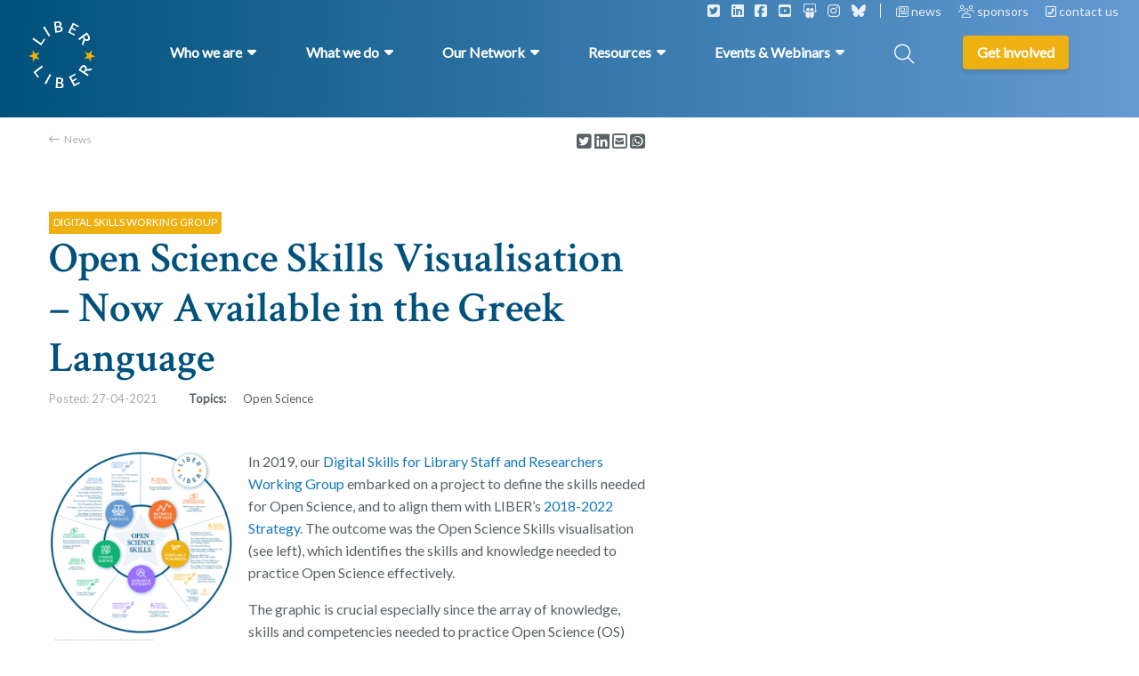

--- FILE ---
content_type: text/html; charset=UTF-8
request_url: https://libereurope.eu/article/open-science-skills-visualisation-now-available-in-the-greek-language/
body_size: 17701
content:
<!doctype html>
<html class="no-js" lang="en-US" >
  <head>
    <meta charset="utf-8" />
<script type="text/javascript">
/* <![CDATA[ */
var gform;gform||(document.addEventListener("gform_main_scripts_loaded",function(){gform.scriptsLoaded=!0}),document.addEventListener("gform/theme/scripts_loaded",function(){gform.themeScriptsLoaded=!0}),window.addEventListener("DOMContentLoaded",function(){gform.domLoaded=!0}),gform={domLoaded:!1,scriptsLoaded:!1,themeScriptsLoaded:!1,isFormEditor:()=>"function"==typeof InitializeEditor,callIfLoaded:function(o){return!(!gform.domLoaded||!gform.scriptsLoaded||!gform.themeScriptsLoaded&&!gform.isFormEditor()||(gform.isFormEditor()&&console.warn("The use of gform.initializeOnLoaded() is deprecated in the form editor context and will be removed in Gravity Forms 3.1."),o(),0))},initializeOnLoaded:function(o){gform.callIfLoaded(o)||(document.addEventListener("gform_main_scripts_loaded",()=>{gform.scriptsLoaded=!0,gform.callIfLoaded(o)}),document.addEventListener("gform/theme/scripts_loaded",()=>{gform.themeScriptsLoaded=!0,gform.callIfLoaded(o)}),window.addEventListener("DOMContentLoaded",()=>{gform.domLoaded=!0,gform.callIfLoaded(o)}))},hooks:{action:{},filter:{}},addAction:function(o,r,e,t){gform.addHook("action",o,r,e,t)},addFilter:function(o,r,e,t){gform.addHook("filter",o,r,e,t)},doAction:function(o){gform.doHook("action",o,arguments)},applyFilters:function(o){return gform.doHook("filter",o,arguments)},removeAction:function(o,r){gform.removeHook("action",o,r)},removeFilter:function(o,r,e){gform.removeHook("filter",o,r,e)},addHook:function(o,r,e,t,n){null==gform.hooks[o][r]&&(gform.hooks[o][r]=[]);var d=gform.hooks[o][r];null==n&&(n=r+"_"+d.length),gform.hooks[o][r].push({tag:n,callable:e,priority:t=null==t?10:t})},doHook:function(r,o,e){var t;if(e=Array.prototype.slice.call(e,1),null!=gform.hooks[r][o]&&((o=gform.hooks[r][o]).sort(function(o,r){return o.priority-r.priority}),o.forEach(function(o){"function"!=typeof(t=o.callable)&&(t=window[t]),"action"==r?t.apply(null,e):e[0]=t.apply(null,e)})),"filter"==r)return e[0]},removeHook:function(o,r,t,n){var e;null!=gform.hooks[o][r]&&(e=(e=gform.hooks[o][r]).filter(function(o,r,e){return!!(null!=n&&n!=o.tag||null!=t&&t!=o.priority)}),gform.hooks[o][r]=e)}});
/* ]]> */
</script>

    <meta name="viewport" content="width=device-width, initial-scale=1.0" />
    <link rel="shortcut icon" type="image/png" href="https://libereurope.eu/wp-content/themes/FoundationPress-child/assets/img/favicon.png">
    <link href="//cdn.jsdelivr.net/npm/featherlight@1.7.14/release/featherlight.min.css" rel="stylesheet" />
    <link href="https://fonts.googleapis.com/css2?family=Crimson+Text:wght@600&family=Crimson+Text:wght@700&family=Lato&display=swap" rel="stylesheet">
    <script src="https://code.jquery.com/jquery-2.2.4.min.js" integrity="sha256-BbhdlvQf/xTY9gja0Dq3HiwQF8LaCRTXxZKRutelT44=" crossorigin="anonymous"></script>
    <meta name='robots' content='index, follow, max-image-preview:large, max-snippet:-1, max-video-preview:-1' />
	<style>img:is([sizes="auto" i], [sizes^="auto," i]) { contain-intrinsic-size: 3000px 1500px }</style>
	
<!-- Google Tag Manager for WordPress by gtm4wp.com -->
<script data-cfasync="false" data-pagespeed-no-defer>
	var gtm4wp_datalayer_name = "dataLayer";
	var dataLayer = dataLayer || [];
</script>
<!-- End Google Tag Manager for WordPress by gtm4wp.com -->
	<!-- This site is optimized with the Yoast SEO plugin v26.8 - https://yoast.com/product/yoast-seo-wordpress/ -->
	<title>Open Science Skills Visualisation - Now Available in the Greek Language - LIBER Europe</title>
	<link rel="canonical" href="https://libereurope.eu/article/open-science-skills-visualisation-now-available-in-the-greek-language/" />
	<meta property="og:locale" content="en_US" />
	<meta property="og:type" content="article" />
	<meta property="og:title" content="Open Science Skills Visualisation - Now Available in the Greek Language - LIBER Europe" />
	<meta property="og:url" content="https://libereurope.eu/article/open-science-skills-visualisation-now-available-in-the-greek-language/" />
	<meta property="og:site_name" content="LIBER Europe" />
	<meta property="article:modified_time" content="2021-04-27T20:02:29+00:00" />
	<meta property="og:image" content="https://libereurope.eu/wp-content/uploads/2021/04/OpenScienceSkills_gr_02.png" />
	<meta property="og:image:width" content="1260" />
	<meta property="og:image:height" content="1376" />
	<meta property="og:image:type" content="image/png" />
	<meta name="twitter:card" content="summary_large_image" />
	<script type="application/ld+json" class="yoast-schema-graph">{"@context":"https://schema.org","@graph":[{"@type":"WebPage","@id":"https://libereurope.eu/article/open-science-skills-visualisation-now-available-in-the-greek-language/","url":"https://libereurope.eu/article/open-science-skills-visualisation-now-available-in-the-greek-language/","name":"Open Science Skills Visualisation - Now Available in the Greek Language - LIBER Europe","isPartOf":{"@id":"https://libereurope.eu/#website"},"primaryImageOfPage":{"@id":"https://libereurope.eu/article/open-science-skills-visualisation-now-available-in-the-greek-language/#primaryimage"},"image":{"@id":"https://libereurope.eu/article/open-science-skills-visualisation-now-available-in-the-greek-language/#primaryimage"},"thumbnailUrl":"https://libereurope.eu/wp-content/uploads/2021/04/OpenScienceSkills_gr_02.png","datePublished":"2021-04-27T20:01:10+00:00","dateModified":"2021-04-27T20:02:29+00:00","breadcrumb":{"@id":"https://libereurope.eu/article/open-science-skills-visualisation-now-available-in-the-greek-language/#breadcrumb"},"inLanguage":"en-US","potentialAction":[{"@type":"ReadAction","target":["https://libereurope.eu/article/open-science-skills-visualisation-now-available-in-the-greek-language/"]}]},{"@type":"ImageObject","inLanguage":"en-US","@id":"https://libereurope.eu/article/open-science-skills-visualisation-now-available-in-the-greek-language/#primaryimage","url":"https://libereurope.eu/wp-content/uploads/2021/04/OpenScienceSkills_gr_02.png","contentUrl":"https://libereurope.eu/wp-content/uploads/2021/04/OpenScienceSkills_gr_02.png","width":1260,"height":1376},{"@type":"BreadcrumbList","@id":"https://libereurope.eu/article/open-science-skills-visualisation-now-available-in-the-greek-language/#breadcrumb","itemListElement":[{"@type":"ListItem","position":1,"name":"Home","item":"https://libereurope.eu/"},{"@type":"ListItem","position":2,"name":"Open Science Skills Visualisation &#8211; Now Available in the Greek Language"}]},{"@type":"WebSite","@id":"https://libereurope.eu/#website","url":"https://libereurope.eu/","name":"LIBER Europe","description":"","potentialAction":[{"@type":"SearchAction","target":{"@type":"EntryPoint","urlTemplate":"https://libereurope.eu/?s={search_term_string}"},"query-input":{"@type":"PropertyValueSpecification","valueRequired":true,"valueName":"search_term_string"}}],"inLanguage":"en-US"}]}</script>
	<!-- / Yoast SEO plugin. -->


<link rel='dns-prefetch' href='//ajax.googleapis.com' />
<link rel='dns-prefetch' href='//kit.fontawesome.com' />
		<style>
			.lazyload,
			.lazyloading {
				max-width: 100%;
			}
		</style>
		<link rel='stylesheet' id='mec-select2-style-css' href='https://libereurope.eu/wp-content/plugins/modern-events-calendar-lite/assets/packages/select2/select2.min.css' media='all' />
<link rel='stylesheet' id='mec-font-icons-css' href='https://libereurope.eu/wp-content/plugins/modern-events-calendar-lite/assets/css/iconfonts.css' media='all' />
<link rel='stylesheet' id='mec-frontend-style-css' href='https://libereurope.eu/wp-content/plugins/modern-events-calendar-lite/assets/css/frontend.min.css' media='all' />
<link rel='stylesheet' id='mec-tooltip-style-css' href='https://libereurope.eu/wp-content/plugins/modern-events-calendar-lite/assets/packages/tooltip/tooltip.css' media='all' />
<link rel='stylesheet' id='mec-tooltip-shadow-style-css' href='https://libereurope.eu/wp-content/plugins/modern-events-calendar-lite/assets/packages/tooltip/tooltipster-sideTip-shadow.min.css' media='all' />
<link rel='stylesheet' id='featherlight-css' href='https://libereurope.eu/wp-content/plugins/modern-events-calendar-lite/assets/packages/featherlight/featherlight.css' media='all' />
<link rel='stylesheet' id='mec-lity-style-css' href='https://libereurope.eu/wp-content/plugins/modern-events-calendar-lite/assets/packages/lity/lity.min.css' media='all' />
<link rel='stylesheet' id='mec-general-calendar-style-css' href='https://libereurope.eu/wp-content/plugins/modern-events-calendar-lite/assets/css/mec-general-calendar.css' media='all' />
<link rel='stylesheet' id='wp-block-library-css' href='https://libereurope.eu/wp-includes/css/dist/block-library/style.min.css' media='all' />
<style id='classic-theme-styles-inline-css'>
/*! This file is auto-generated */
.wp-block-button__link{color:#fff;background-color:#32373c;border-radius:9999px;box-shadow:none;text-decoration:none;padding:calc(.667em + 2px) calc(1.333em + 2px);font-size:1.125em}.wp-block-file__button{background:#32373c;color:#fff;text-decoration:none}
</style>
<style id='global-styles-inline-css'>
:root{--wp--preset--aspect-ratio--square: 1;--wp--preset--aspect-ratio--4-3: 4/3;--wp--preset--aspect-ratio--3-4: 3/4;--wp--preset--aspect-ratio--3-2: 3/2;--wp--preset--aspect-ratio--2-3: 2/3;--wp--preset--aspect-ratio--16-9: 16/9;--wp--preset--aspect-ratio--9-16: 9/16;--wp--preset--color--black: #000000;--wp--preset--color--cyan-bluish-gray: #abb8c3;--wp--preset--color--white: #ffffff;--wp--preset--color--pale-pink: #f78da7;--wp--preset--color--vivid-red: #cf2e2e;--wp--preset--color--luminous-vivid-orange: #ff6900;--wp--preset--color--luminous-vivid-amber: #fcb900;--wp--preset--color--light-green-cyan: #7bdcb5;--wp--preset--color--vivid-green-cyan: #00d084;--wp--preset--color--pale-cyan-blue: #8ed1fc;--wp--preset--color--vivid-cyan-blue: #0693e3;--wp--preset--color--vivid-purple: #9b51e0;--wp--preset--gradient--vivid-cyan-blue-to-vivid-purple: linear-gradient(135deg,rgba(6,147,227,1) 0%,rgb(155,81,224) 100%);--wp--preset--gradient--light-green-cyan-to-vivid-green-cyan: linear-gradient(135deg,rgb(122,220,180) 0%,rgb(0,208,130) 100%);--wp--preset--gradient--luminous-vivid-amber-to-luminous-vivid-orange: linear-gradient(135deg,rgba(252,185,0,1) 0%,rgba(255,105,0,1) 100%);--wp--preset--gradient--luminous-vivid-orange-to-vivid-red: linear-gradient(135deg,rgba(255,105,0,1) 0%,rgb(207,46,46) 100%);--wp--preset--gradient--very-light-gray-to-cyan-bluish-gray: linear-gradient(135deg,rgb(238,238,238) 0%,rgb(169,184,195) 100%);--wp--preset--gradient--cool-to-warm-spectrum: linear-gradient(135deg,rgb(74,234,220) 0%,rgb(151,120,209) 20%,rgb(207,42,186) 40%,rgb(238,44,130) 60%,rgb(251,105,98) 80%,rgb(254,248,76) 100%);--wp--preset--gradient--blush-light-purple: linear-gradient(135deg,rgb(255,206,236) 0%,rgb(152,150,240) 100%);--wp--preset--gradient--blush-bordeaux: linear-gradient(135deg,rgb(254,205,165) 0%,rgb(254,45,45) 50%,rgb(107,0,62) 100%);--wp--preset--gradient--luminous-dusk: linear-gradient(135deg,rgb(255,203,112) 0%,rgb(199,81,192) 50%,rgb(65,88,208) 100%);--wp--preset--gradient--pale-ocean: linear-gradient(135deg,rgb(255,245,203) 0%,rgb(182,227,212) 50%,rgb(51,167,181) 100%);--wp--preset--gradient--electric-grass: linear-gradient(135deg,rgb(202,248,128) 0%,rgb(113,206,126) 100%);--wp--preset--gradient--midnight: linear-gradient(135deg,rgb(2,3,129) 0%,rgb(40,116,252) 100%);--wp--preset--font-size--small: 13px;--wp--preset--font-size--medium: 20px;--wp--preset--font-size--large: 36px;--wp--preset--font-size--x-large: 42px;--wp--preset--spacing--20: 0.44rem;--wp--preset--spacing--30: 0.67rem;--wp--preset--spacing--40: 1rem;--wp--preset--spacing--50: 1.5rem;--wp--preset--spacing--60: 2.25rem;--wp--preset--spacing--70: 3.38rem;--wp--preset--spacing--80: 5.06rem;--wp--preset--shadow--natural: 6px 6px 9px rgba(0, 0, 0, 0.2);--wp--preset--shadow--deep: 12px 12px 50px rgba(0, 0, 0, 0.4);--wp--preset--shadow--sharp: 6px 6px 0px rgba(0, 0, 0, 0.2);--wp--preset--shadow--outlined: 6px 6px 0px -3px rgba(255, 255, 255, 1), 6px 6px rgba(0, 0, 0, 1);--wp--preset--shadow--crisp: 6px 6px 0px rgba(0, 0, 0, 1);}:where(.is-layout-flex){gap: 0.5em;}:where(.is-layout-grid){gap: 0.5em;}body .is-layout-flex{display: flex;}.is-layout-flex{flex-wrap: wrap;align-items: center;}.is-layout-flex > :is(*, div){margin: 0;}body .is-layout-grid{display: grid;}.is-layout-grid > :is(*, div){margin: 0;}:where(.wp-block-columns.is-layout-flex){gap: 2em;}:where(.wp-block-columns.is-layout-grid){gap: 2em;}:where(.wp-block-post-template.is-layout-flex){gap: 1.25em;}:where(.wp-block-post-template.is-layout-grid){gap: 1.25em;}.has-black-color{color: var(--wp--preset--color--black) !important;}.has-cyan-bluish-gray-color{color: var(--wp--preset--color--cyan-bluish-gray) !important;}.has-white-color{color: var(--wp--preset--color--white) !important;}.has-pale-pink-color{color: var(--wp--preset--color--pale-pink) !important;}.has-vivid-red-color{color: var(--wp--preset--color--vivid-red) !important;}.has-luminous-vivid-orange-color{color: var(--wp--preset--color--luminous-vivid-orange) !important;}.has-luminous-vivid-amber-color{color: var(--wp--preset--color--luminous-vivid-amber) !important;}.has-light-green-cyan-color{color: var(--wp--preset--color--light-green-cyan) !important;}.has-vivid-green-cyan-color{color: var(--wp--preset--color--vivid-green-cyan) !important;}.has-pale-cyan-blue-color{color: var(--wp--preset--color--pale-cyan-blue) !important;}.has-vivid-cyan-blue-color{color: var(--wp--preset--color--vivid-cyan-blue) !important;}.has-vivid-purple-color{color: var(--wp--preset--color--vivid-purple) !important;}.has-black-background-color{background-color: var(--wp--preset--color--black) !important;}.has-cyan-bluish-gray-background-color{background-color: var(--wp--preset--color--cyan-bluish-gray) !important;}.has-white-background-color{background-color: var(--wp--preset--color--white) !important;}.has-pale-pink-background-color{background-color: var(--wp--preset--color--pale-pink) !important;}.has-vivid-red-background-color{background-color: var(--wp--preset--color--vivid-red) !important;}.has-luminous-vivid-orange-background-color{background-color: var(--wp--preset--color--luminous-vivid-orange) !important;}.has-luminous-vivid-amber-background-color{background-color: var(--wp--preset--color--luminous-vivid-amber) !important;}.has-light-green-cyan-background-color{background-color: var(--wp--preset--color--light-green-cyan) !important;}.has-vivid-green-cyan-background-color{background-color: var(--wp--preset--color--vivid-green-cyan) !important;}.has-pale-cyan-blue-background-color{background-color: var(--wp--preset--color--pale-cyan-blue) !important;}.has-vivid-cyan-blue-background-color{background-color: var(--wp--preset--color--vivid-cyan-blue) !important;}.has-vivid-purple-background-color{background-color: var(--wp--preset--color--vivid-purple) !important;}.has-black-border-color{border-color: var(--wp--preset--color--black) !important;}.has-cyan-bluish-gray-border-color{border-color: var(--wp--preset--color--cyan-bluish-gray) !important;}.has-white-border-color{border-color: var(--wp--preset--color--white) !important;}.has-pale-pink-border-color{border-color: var(--wp--preset--color--pale-pink) !important;}.has-vivid-red-border-color{border-color: var(--wp--preset--color--vivid-red) !important;}.has-luminous-vivid-orange-border-color{border-color: var(--wp--preset--color--luminous-vivid-orange) !important;}.has-luminous-vivid-amber-border-color{border-color: var(--wp--preset--color--luminous-vivid-amber) !important;}.has-light-green-cyan-border-color{border-color: var(--wp--preset--color--light-green-cyan) !important;}.has-vivid-green-cyan-border-color{border-color: var(--wp--preset--color--vivid-green-cyan) !important;}.has-pale-cyan-blue-border-color{border-color: var(--wp--preset--color--pale-cyan-blue) !important;}.has-vivid-cyan-blue-border-color{border-color: var(--wp--preset--color--vivid-cyan-blue) !important;}.has-vivid-purple-border-color{border-color: var(--wp--preset--color--vivid-purple) !important;}.has-vivid-cyan-blue-to-vivid-purple-gradient-background{background: var(--wp--preset--gradient--vivid-cyan-blue-to-vivid-purple) !important;}.has-light-green-cyan-to-vivid-green-cyan-gradient-background{background: var(--wp--preset--gradient--light-green-cyan-to-vivid-green-cyan) !important;}.has-luminous-vivid-amber-to-luminous-vivid-orange-gradient-background{background: var(--wp--preset--gradient--luminous-vivid-amber-to-luminous-vivid-orange) !important;}.has-luminous-vivid-orange-to-vivid-red-gradient-background{background: var(--wp--preset--gradient--luminous-vivid-orange-to-vivid-red) !important;}.has-very-light-gray-to-cyan-bluish-gray-gradient-background{background: var(--wp--preset--gradient--very-light-gray-to-cyan-bluish-gray) !important;}.has-cool-to-warm-spectrum-gradient-background{background: var(--wp--preset--gradient--cool-to-warm-spectrum) !important;}.has-blush-light-purple-gradient-background{background: var(--wp--preset--gradient--blush-light-purple) !important;}.has-blush-bordeaux-gradient-background{background: var(--wp--preset--gradient--blush-bordeaux) !important;}.has-luminous-dusk-gradient-background{background: var(--wp--preset--gradient--luminous-dusk) !important;}.has-pale-ocean-gradient-background{background: var(--wp--preset--gradient--pale-ocean) !important;}.has-electric-grass-gradient-background{background: var(--wp--preset--gradient--electric-grass) !important;}.has-midnight-gradient-background{background: var(--wp--preset--gradient--midnight) !important;}.has-small-font-size{font-size: var(--wp--preset--font-size--small) !important;}.has-medium-font-size{font-size: var(--wp--preset--font-size--medium) !important;}.has-large-font-size{font-size: var(--wp--preset--font-size--large) !important;}.has-x-large-font-size{font-size: var(--wp--preset--font-size--x-large) !important;}
:where(.wp-block-post-template.is-layout-flex){gap: 1.25em;}:where(.wp-block-post-template.is-layout-grid){gap: 1.25em;}
:where(.wp-block-columns.is-layout-flex){gap: 2em;}:where(.wp-block-columns.is-layout-grid){gap: 2em;}
:root :where(.wp-block-pullquote){font-size: 1.5em;line-height: 1.6;}
</style>
<link rel='stylesheet' id='main-stylesheet-css' href='https://libereurope.eu/wp-content/themes/FoundationPress/dist/assets/css/app.css' media='all' />
<link rel='stylesheet' id='searchwp-live-search-css' href='https://libereurope.eu/wp-content/plugins/searchwp-live-ajax-search/assets/styles/style.min.css' media='all' />
<style id='searchwp-live-search-inline-css'>
.searchwp-live-search-result .searchwp-live-search-result--title a {
  font-size: 16px;
}
.searchwp-live-search-result .searchwp-live-search-result--price {
  font-size: 14px;
}
.searchwp-live-search-result .searchwp-live-search-result--add-to-cart .button {
  font-size: 14px;
}

</style>
<link rel='stylesheet' id='searchwp-forms-css' href='https://libereurope.eu/wp-content/plugins/searchwp/assets/css/frontend/search-forms.css' media='all' />
<link rel='stylesheet' id='ics-calendar-css' href='https://libereurope.eu/wp-content/plugins/ics-calendar/assets/style.min.css' media='all' />
<link rel='stylesheet' id='__EPYT__style-css' href='https://libereurope.eu/wp-content/plugins/youtube-embed-plus/styles/ytprefs.min.css' media='all' />
<style id='__EPYT__style-inline-css'>

                .epyt-gallery-thumb {
                        width: 33.333%;
                }
                
</style>
<link rel='stylesheet' id='child-theme-css' href='https://libereurope.eu/wp-content/themes/FoundationPress-child/assets/css/style-1734679459837.css' media='all' />
<script src="https://code.jquery.com/jquery-2.2.4.min.js" id="jquery-js"></script>
<script id="wpso-front-scripts-js-extra">
/* <![CDATA[ */
var wpso = {"ajaxurl":"https:\/\/libereurope.eu\/wp-admin\/admin-ajax.php","nonce":"f9cc8f8db8","user_items":[]};
/* ]]> */
</script>
<script src="https://libereurope.eu/wp-content/plugins/wp-sort-order/js/front-scripts.js" id="wpso-front-scripts-js"></script>
<script id="__ytprefs__-js-extra">
/* <![CDATA[ */
var _EPYT_ = {"ajaxurl":"https:\/\/libereurope.eu\/wp-admin\/admin-ajax.php","security":"42e22da5d4","gallery_scrolloffset":"20","eppathtoscripts":"https:\/\/libereurope.eu\/wp-content\/plugins\/youtube-embed-plus\/scripts\/","eppath":"https:\/\/libereurope.eu\/wp-content\/plugins\/youtube-embed-plus\/","epresponsiveselector":"[\"iframe.__youtube_prefs__\"]","epdovol":"1","version":"14.2.4","evselector":"iframe.__youtube_prefs__[src], iframe[src*=\"youtube.com\/embed\/\"], iframe[src*=\"youtube-nocookie.com\/embed\/\"]","ajax_compat":"","maxres_facade":"eager","ytapi_load":"light","pause_others":"","stopMobileBuffer":"1","facade_mode":"","not_live_on_channel":""};
/* ]]> */
</script>
<script src="https://libereurope.eu/wp-content/plugins/youtube-embed-plus/scripts/ytprefs.min.js" id="__ytprefs__-js"></script>
<link rel="https://api.w.org/" href="https://libereurope.eu/wp-json/" /><link rel="alternate" title="oEmbed (JSON)" type="application/json+oembed" href="https://libereurope.eu/wp-json/oembed/1.0/embed?url=https%3A%2F%2Flibereurope.eu%2Farticle%2Fopen-science-skills-visualisation-now-available-in-the-greek-language%2F" />
<link rel="alternate" title="oEmbed (XML)" type="text/xml+oembed" href="https://libereurope.eu/wp-json/oembed/1.0/embed?url=https%3A%2F%2Flibereurope.eu%2Farticle%2Fopen-science-skills-visualisation-now-available-in-the-greek-language%2F&#038;format=xml" />

<!-- Google Tag Manager for WordPress by gtm4wp.com -->
<!-- GTM Container placement set to automatic -->
<script data-cfasync="false" data-pagespeed-no-defer>
	var dataLayer_content = {"pagePostType":"news","pagePostType2":"single-news","pagePostAuthor":"Henna Kanerva"};
	dataLayer.push( dataLayer_content );
</script>
<script data-cfasync="false" data-pagespeed-no-defer>
(function(w,d,s,l,i){w[l]=w[l]||[];w[l].push({'gtm.start':
new Date().getTime(),event:'gtm.js'});var f=d.getElementsByTagName(s)[0],
j=d.createElement(s),dl=l!='dataLayer'?'&l='+l:'';j.async=true;j.src=
'//www.googletagmanager.com/gtm.js?id='+i+dl;f.parentNode.insertBefore(j,f);
})(window,document,'script','dataLayer','GTM-5FF8ZNT2');
</script>
<!-- End Google Tag Manager for WordPress by gtm4wp.com -->		<script>
			document.documentElement.className = document.documentElement.className.replace('no-js', 'js');
		</script>
				<style>
			.no-js img.lazyload {
				display: none;
			}

			figure.wp-block-image img.lazyloading {
				min-width: 150px;
			}

			.lazyload,
			.lazyloading {
				--smush-placeholder-width: 100px;
				--smush-placeholder-aspect-ratio: 1/1;
				width: var(--smush-image-width, var(--smush-placeholder-width)) !important;
				aspect-ratio: var(--smush-image-aspect-ratio, var(--smush-placeholder-aspect-ratio)) !important;
			}

						.lazyload, .lazyloading {
				opacity: 0;
			}

			.lazyloaded {
				opacity: 1;
				transition: opacity 400ms;
				transition-delay: 0ms;
			}

					</style>
		<link rel="icon" href="https://libereurope.eu/wp-content/uploads/2020/06/cropped-favicon-32x32.png" sizes="32x32" />
<link rel="icon" href="https://libereurope.eu/wp-content/uploads/2020/06/cropped-favicon-192x192.png" sizes="192x192" />
<link rel="apple-touch-icon" href="https://libereurope.eu/wp-content/uploads/2020/06/cropped-favicon-180x180.png" />
<meta name="msapplication-TileImage" content="https://libereurope.eu/wp-content/uploads/2020/06/cropped-favicon-270x270.png" />
<style>:root,::before,::after{--mec-color-skin: #40d9f1;--mec-color-skin-rgba-1: rgba(64, 217, 241, .25);--mec-color-skin-rgba-2: rgba(64, 217, 241, .5);--mec-color-skin-rgba-3: rgba(64, 217, 241, .75);--mec-color-skin-rgba-4: rgba(64, 217, 241, .11);--mec-primary-border-radius: ;--mec-secondary-border-radius: ;--mec-container-normal-width: 1196px;--mec-container-large-width: 1690px;--mec-fes-main-color: #40d9f1;--mec-fes-main-color-rgba-1: rgba(64, 217, 241, 0.12);--mec-fes-main-color-rgba-2: rgba(64, 217, 241, 0.23);--mec-fes-main-color-rgba-3: rgba(64, 217, 241, 0.03);--mec-fes-main-color-rgba-4: rgba(64, 217, 241, 0.3);--mec-fes-main-color-rgba-5: rgb(64 217 241 / 7%);--mec-fes-main-color-rgba-6: rgba(64, 217, 241, 0.2);</style>    <script>
      var wpurl   = 'https://libereurope.eu';
      var ajaxurl = 'https://libereurope.eu/wp-admin/admin-ajax.php';
      var stylesheet_directory = 'https://libereurope.eu/wp-content/themes/FoundationPress-child';
    </script>
		<!-- IP anonymization with gtag.js - Google Analytics -->
		<script async src="https://www.googletagmanager.com/gtag/js?id=UA-22447919-1"></script>
		<script>
			window.dataLayer = window.dataLayer || [];
			function gtag() {
			dataLayer.push(arguments);
			}
			gtag('js', new Date());
			gtag('config', 'GA_TRACKING_ID', { 'anonymize_ip': true });
		</script>
    <!-- Global site tag (gtag.js) - Google Analytics -->
    <script async src="https://www.googletagmanager.com/gtag/js?id=UA-22447919-1"></script>
    <script>
    window.dataLayer = window.dataLayer || [];
    function gtag(){dataLayer.push(arguments);}
    gtag('js', new Date());

    gtag('config', 'UA-22447919-1');
    </script>

  </head>
  <body class="wp-singular news-template-default single single-news postid-10007 wp-theme-FoundationPress wp-child-theme-FoundationPress-child mec-theme-FoundationPress offcanvas">
  <div class="overlay-menu"></div>
  <!-- header -->
  <header>
    <a href="https://libereurope.eu/article/open-science-skills-visualisation-now-available-in-the-greek-language/#main" class="skiplink">To main content</a>
    <a href="https://libereurope.eu/article/open-science-skills-visualisation-now-available-in-the-greek-language/#menu" class="skiplink">To navigation</a>
    <a href="https://libereurope.eu" class="logo"></a>
    <div class="row expanded topbar">
      <div class="large-12 medium-12 small-12 column">
        <div class="socials">
                      <span class="social"><a href="https://twitter.com/LIBEReurope"><i class="fa-classic fa-brands fa-square-twitter" aria-hidden="true"></i></a></span>
                      <span class="social"><a href="https://www.linkedin.com/company/libereurope/"><i class="fa-classic fa-brands fa-linkedin" aria-hidden="true"></i></a></span>
                      <span class="social"><a href="https://www.facebook.com/LIBEREurope"><i class="fa-classic fa-brands fa-square-facebook" aria-hidden="true"></i></a></span>
                      <span class="social"><a href="https://www.youtube.com/channel/UC7kWA9GFJ03nBmys428gYWw"><i class="fa-classic fa-brands fa-square-youtube" aria-hidden="true"></i></a></span>
                      <span class="social"><a href="https://zenodo.org/communities/liber-publications/?page=1&size=20"><i class="fa-classic fa-brands fa-slideshare" aria-hidden="true"></i></a></span>
                      <span class="social"><a href="https://www.instagram.com/libereurope/"><i class="fa-classic fa-brands fa-instagram" aria-hidden="true"></i></a></span>
                      <span class="social"><a href="https://bsky.app/profile/libereurope.bsky.social"><i class="fa-classic fa-brands fa-bluesky" aria-hidden="true"></i></a></span>
                  </div>
                  <span class="item">
            <a href="https://libereurope.eu/news/">
              <i class="fa-classic fa-regular fa-newspaper" aria-hidden="true"></i>              news            </a>
          </span>
                  <span class="item">
            <a href="https://libereurope.eu/sponsors/">
              <i class="fa-classic fa-solid fa-users" aria-hidden="true"></i>              sponsors            </a>
          </span>
                  <span class="item">
            <a href="https://libereurope.eu/contact/">
              <i class="fa-classic fa-solid fa-square-phone-flip" aria-hidden="true"></i>              contact us            </a>
          </span>
              </div>
    </div>
    <div class="row">
      <nav id="menu" class="large" aria-label="Main menu">
        <ul class="menu" id="mainmenu">
                            <li class="menu-item menu-item-has-children icon-1">
            <a class="main-item" href="#">
              <span>Who we are</span>
            </a>
            <div data-submenu="menu-item-1" class="halved">
              <div class="row">
                <div class="submenu-inner">
                                      <div class="left wide column large-12 medium-12 small-12">
                      <ul class="pages">                          <li class="submenu-item page">
                            <a href="https://libereurope.eu/about-us/" target="">
                              About Us                            </a>
                          </li>
                                                  <li class="submenu-item page">
                            <a href="https://libereurope.eu/missionvalues/" target="">
                              Mission & Values                            </a>
                          </li>
                                                  <li class="submenu-item page">
                            <a href="https://libereurope.eu/board/" target="">
                              Organisation                            </a>
                          </li>
                                                  <li class="submenu-item page">
                            <a href="https://libereurope.eu/governance/" target="">
                              Governance                            </a>
                          </li>
                                                  <li class="submenu-item page">
                            <a href="https://libereurope.eu/liber-code-of-conduct/" target="">
                              LIBER Code of Conduct                            </a>
                          </li>
                                                  <li class="submenu-item page">
                            <a href="https://libereurope.eu/history-of-liber/" target="">
                              History                            </a>
                          </li>
                                                  <li class="submenu-item page">
                            <a href="https://libereurope.eu/jobs/" target="">
                              Working for LIBER                            </a>
                          </li>
                        </ul><div class="text-menu"><p>LIBER (Ligue des Bibliothèques Européennes de Recherche – Association of European Research Libraries) is the voice of Europe’s research <a href="https://libereurope.eu/liber-libraries/">library community</a>.</p>
</div>                    </div>
                                   </div>
              </div>
            </div>
          </li>
                              <li class="menu-item menu-item-has-children icon-2">
            <a class="main-item" href="#">
              <span>What we do</span>
            </a>
            <div data-submenu="menu-item-2" class="">
              <div class="row">
                <div class="submenu-inner">
                                      <div class="left column large-6 medium-6 small-12">
                      <ul class="pages">                          <li class="submenu-item page">
                            <a href="https://libereurope.eu/what-we-do/services-for-research-libraries/" target="_blank">
                              Our Services                             </a>
                          </li>
                                                    <li class="submenu-item page">
                            <a href="https://libereurope.eu/strategy/" target="">
                              Our 2023-2027 Strategy                            </a>
                          </li>
                                                    <li class="submenu-item page">
                            <a href="https://libereurope.eu/projects/" target="">
                              Projects                            </a>
                          </li>
                                                    <li class="submenu-item page">
                            <a href="https://libereurope.eu/working-groups/" target="">
                              Working Groups                            </a>
                          </li>
                                                    <li class="submenu-item page">
                            <a href="https://libereurope.eu/topic/leadership-2/" target="">
                              Leadership & Skills Building                            </a>
                          </li>
                                                    <li class="submenu-item page">
                            <a href="https://libereurope.eu/topic/policy-development/" target="">
                              Policy Development                            </a>
                          </li>
                                                    <li class="submenu-item page">
                            <a href="https://libereurope.eu/topic/advocacy-communication/" target="">
                              Advocacy & Communication                            </a>
                          </li>
                                                    <li class="submenu-item page">
                            <a href="https://libereurope.eu/liber-quarterly-journal/" target="_blank">
                              Our Open Access Journal                            </a>
                          </li>
                          </ul><div class="text-menu"><p>LIBER exists to support Europe&#8217;s research libraries. We highlight their value to policymakers, provide resources and training and form valuable partnerships.</p>
</div>                    </div>
                    <div class="right large-6 medium-6 small-12 column">
                      <div class="row">
                        <div class="large-12 medium-12 small-12 column">
                          <div class="wgroups">
                            <p class="menu-heading">Working Groups</p>
                            <ul>                              <li class="submenu-item wgroup">
																<a href="https://libereurope.eu/working-group/liber-architecture-working-group-lag/" target="">
                                  Architecture (LAG)                                </a>
                              </li>
                                                            <li class="submenu-item wgroup">
																<a href="https://libereurope.eu/working-group/liber-copyright-legal-matters-working-group/" target="">
                                  Copyright & Legal Matters                                </a>
                              </li>
                                                            <li class="submenu-item wgroup">
																<a href="https://libereurope.eu/working-group/liber-citizen-science-working-group/" target="">
                                  Citizen Science                                </a>
                              </li>
                                                            <li class="submenu-item wgroup">
																<a href="https://libereurope.eu/working-group/liber-data-science-in-libraries-working-group/" target="">
                                  Data Science in Libraries                                </a>
                              </li>
                                                            <li class="submenu-item wgroup">
																<a href="https://libereurope.eu/working-group/digital-humanities-digital-cultural-heritage/" target="">
                                  Digital Scholarship & Digital Cultural <br>Heritage Collections                                </a>
                              </li>
                                                            <li class="submenu-item wgroup">
																<a href="https://libereurope.eu/working-group/liber-educational-resources-working-group/" target="">
                                  Educational Resources                                </a>
                              </li>
                                                            <li class="submenu-item wgroup">
																<a href="https://libereurope.eu/working-group/liber-fim4l-working-group/" target="">
                                  FIM4L                                </a>
                              </li>
                                                            <li class="submenu-item wgroup">
																<a href="https://libereurope.eu/working-group/liber-leadership-programmes-working-group/" target="">
                                  Leadership Programmes                                </a>
                              </li>
                                                            <li class="submenu-item wgroup">
																<a href="https://libereurope.eu/working-group/open-access-working-group/" target="">
                                  Open Access                                </a>
                              </li>
                                                            <li class="submenu-item wgroup">
																<a href="https://libereurope.eu/working-group/research-data-management/" target="">
                                  Research Data Management                                </a>
                              </li>
                              </ul>                          </div>
                        </div>
                      </div>
                      <div class="row">
                        <div class="large-12 medium-12 small-12 column">
                          <div class="topics">
                            <p class="menu-heading">Focus Areas</p>
                            <ul>																<li class="submenu-item topic">
																	<a href="https://libereurope.eu/strategy/#hubs" target="">
																		Research libraries as engaged & trusted hubs																		</a>
																	</li>
																																<li class="submenu-item topic">
																	<a href="https://libereurope.eu/strategy/#services" target="">
																		State-of-the-art services																		</a>
																	</li>
																																<li class="submenu-item topic">
																	<a href="https://libereurope.eu/strategy/#openscience" target="">
																		Advancing Open Science																		</a>
																	</li>
																																<li class="submenu-item topic">
																	<a href="https://libereurope.eu/strategy/#upskilling" target="">
																		Upskilling the library workforce																		</a>
																	</li>
																																<li class="submenu-item topic">
																	<a href="https://libereurope.eu/topic/copyright-reform/" target="">
																		Copyright Reform																		</a>
																	</li>
																																<li class="submenu-item topic">
																	<a href="https://libereurope.eu/topic/lobbying/" target="">
																		Lobbying																		</a>
																	</li>
																																<li class="submenu-item topic">
																	<a href="https://libereurope.eu/article/oclc-liber-open-science-discussions/" target="">
																		Open Science																		</a>
																	</li>
																																<li class="submenu-item topic">
																	<a href="https://libereurope.eu/topic/text-data-mining/" target="">
																		Text & Data Mining																		</a>
																	</li>
																																<li class="submenu-item topic">
																	<a href="https://libereurope.eu/zeroembargo/" target="">
																		#ZeroEmbargo Campaign																		</a>
																	</li>
																																<li class="submenu-item topic">
																	<a href="https://libereurope.eu/the-hague-declaration/" target="">
																		The Hague Declaration																		</a>
																	</li>
																</ul>                          </div>
                          <a class="read-more" href=""></a>
                        </div>
                      </div>
                    </div>
                                   </div>
              </div>
            </div>
          </li>
                              <li class="menu-item menu-item-has-children icon-3">
            <a class="main-item" href="#">
              <span>Our Network</span>
            </a>
            <div data-submenu="menu-item-3" class="halved">
              <div class="row">
                <div class="submenu-inner">
                                      <div class="left wide column large-12 medium-12 small-12">
                      <ul class="pages">                          <li class="submenu-item page">
                            <a href="https://libereurope.eu/liber-libraries/" target="">
                              LIBER Member Libraries                            </a>
                          </li>
                                                  <li class="submenu-item page">
                            <a href="https://libereurope.eu/join-liber/" target="">
                              Join LIBER                            </a>
                          </li>
                                                  <li class="submenu-item page">
                            <a href="https://libereurope.eu/partners/" target="">
                              Partners                            </a>
                          </li>
                                                  <li class="submenu-item page">
                            <a href="https://libereurope.eu/get-involved/" target="">
                              Get Involved                            </a>
                          </li>
                                                  <li class="submenu-item page">
                            <a href="https://libereurope.eu/sponsors/" target="">
                              Sponsors                            </a>
                          </li>
                                                  <li class="submenu-item page">
                            <a href="https://libereurope.eu/become-a-liber-sponsor/" target="">
                              Become a LIBER Sponsor                            </a>
                          </li>
                                                  <li class="submenu-item page">
                            <a href="https://libereurope.eu/press-centre/" target="">
                              Press Centre                            </a>
                          </li>
                        </ul><div class="text-menu"><p>LIBER (Ligue des <a href="https://www.google.nl">Bibliothèques</a> Européennes de Recherche – Association of European Research Libraries) is the voice of Europe’s research library community.</p>
</div>                    </div>
                                   </div>
              </div>
            </div>
          </li>
                              <li class="menu-item menu-item-has-children icon-4">
            <a class="main-item" href="#">
              <span>Resources</span>
            </a>
            <div data-submenu="menu-item-4" class="">
              <div class="row">
                <div class="submenu-inner">
                                      <div class="left column large-6 medium-6 small-12">
                      <ul class="pages">                          <li class="submenu-item page">
                            <a href="https://libereurope.eu/resources/" target="">
                              Search All Resources                            </a>
                          </li>
                                                    <li class="submenu-item page">
                            <a href="https://libereurope.eu/selected-resources/" target="">
                              Selected Resources                            </a>
                          </li>
                                                    <li class="submenu-item page">
                            <a href="https://libereurope.eu/brand/" target="">
                              Branding Toolbox                            </a>
                          </li>
                                                    <li class="submenu-item page">
                            <a href="https://libereurope.eu/working-group/research-data-management/plans/" target="">
                              DMP Catalogue                            </a>
                          </li>
                                                    <li class="submenu-item page">
                            <a href="https://libereurope.eu/job-descriptions/" target="">
                              Job Description Repository                            </a>
                          </li>
                                                    <li class="submenu-item page">
                            <a href="https://libereurope.github.io/ds-topic-guides/" target="_blank">
                              Digital Scholarship & Data Science Topic Guides                            </a>
                          </li>
                          </ul>                    </div>
                    <div class="right large-6 medium-6 small-12 column">
                      <div class="row">
                        <div class="large-12 medium-12 small-12 column">
                          <div class="wgroups">
                            <p class="menu-heading">Quick Searches</p>
                            <ul>                              <li class="submenu-item wgroup">
																<a href="https://libereurope.eu/working-group/liber-digital-skills-services-working-group/documents-resources/" target="">
                                  Open Science Skills Visualisation                                </a>
                              </li>
                                                            <li class="submenu-item wgroup">
																<a href="https://libereurope.eu/resources/?search=case&study&sorting=date-desc" target="">
                                  Case Studies                                </a>
                              </li>
                                                            <li class="submenu-item wgroup">
																<a href=" https://libereurope.eu/resources/?search=factsheet&sorting=date-desc" target="">
                                  Factsheets                                </a>
                              </li>
                                                            <li class="submenu-item wgroup">
																<a href="https://libereurope.eu/wp-content/uploads/2024-2025_LIBER-Annual-Report.pdf" target="_blank">
                                  Annual Report                                </a>
                              </li>
                                                            <li class="submenu-item wgroup">
																<a href="https://libereurope.eu/resources/?search=report&sorting=date-desc" target="">
                                  Reports                                </a>
                              </li>
                                                            <li class="submenu-item wgroup">
																<a href="https://libereurope.eu/resources/?search=guideline&sorting=date-desc" target="">
                                  Guidelines                                </a>
                              </li>
                              </ul>                          </div>
                        </div>
                      </div>
                      <div class="row">
                        <div class="large-12 medium-12 small-12 column">
                          <div class="topics">
                            <p class="menu-heading">Alerts & Mailings</p>
                            <ul>																<li class="submenu-item topic">
																	<a href="https://libereurope.eu/liber-insider/" target="">
																		LIBER Insider																		</a>
																	</li>
																																<li class="submenu-item topic">
																	<a href="https://libereurope.eu/liber-quarterly-mailings/" target="">
																		Quarterly Mailings																		</a>
																	</li>
																																<li class="submenu-item topic">
																	<a href="https://www.liberquarterly.eu/" target="">
																		LIBER Quarterly Journal																		</a>
																	</li>
																</ul>                          </div>
                          <a class="read-more" href=""></a>
                        </div>
                      </div>
                    </div>
                                   </div>
              </div>
            </div>
          </li>
                              <li class="menu-item menu-item-has-children icon-5">
            <a class="main-item" href="#">
              <span>Events & Webinars</span>
            </a>
            <div data-submenu="menu-item-5" class="halved">
              <div class="row">
                <div class="submenu-inner">
                                      <div class="left wide column large-12 medium-12 small-12">
                      <ul class="pages">                          <li class="submenu-item page">
                            <a href="https://libereurope.eu/eventscalendar/" target="">
                              Events Calendar                            </a>
                          </li>
                                                  <li class="submenu-item page">
                            <a href="https://libereurope.eu/events/" target="">
                              Events                            </a>
                          </li>
                                                  <li class="submenu-item page">
                            <a href="https://libereurope.eu/annual-conference/" target="_blank">
                              Annual Conference                            </a>
                          </li>
                                                  <li class="submenu-item page">
                            <a href="https://libereurope.eu/eventscalendar/liber-winter-event-2026-in-zagreb/" target="">
                              Winter Event                            </a>
                          </li>
                                                  <li class="submenu-item page">
                            <a href="https://libereurope.eu/event/liber-journees-for-library-directors-2026/" target="">
                              LIBER Journées                            </a>
                          </li>
                                                  <li class="submenu-item page">
                            <a href="https://libereurope.eu/event/emerging-leaders-programme-cohort-7/" target="">
                              Emerging Leaders Programme                            </a>
                          </li>
                                                  <li class="submenu-item page">
                            <a href="https://libereurope.eu/event/liber-middle-management-training/" target="">
                              Middle Management Training                            </a>
                          </li>
                                                  <li class="submenu-item page">
                            <a href="https://libereurope.eu/event/lag-seminar-2026-technological-university-dublin-dublin-ireland/" target="">
                              Architecture Seminar                            </a>
                          </li>
                                                  <li class="submenu-item page">
                            <a href="https://libereurope.eu/webinar-recordings/" target="_blank">
                              Webinar Recordings                            </a>
                          </li>
                        </ul>                    </div>
                                   </div>
              </div>
            </div>
          </li>
          <li class="menu-item" data-parent-link="true" data-back-button='><a tabindex="0">Terug</a>'><li id="menu-item-544" class=" after search menu-item menu-item-type-post_type menu-item-object-page"><a href="https://libereurope.eu/search-page/"><span>Search page</span></a></li>
<li id="menu-item-243" class=" after involved menu-item menu-item-type-post_type menu-item-object-page"><a href="https://libereurope.eu/get-involved/"><span>Get involved</span></a></li>
</li>        </ul>

      </nav>
      <div class="mobileheader">
        <div class="menutoggle" data-responsive-toggle="menu" data-hide-for="large">
          <button class="menu-icon" type="button" data-toggle="mobile"></button>
        </div>
        <nav id="mobile" aria-label="Mobile menu">
          <div class="menu-mobile-menu-container"><ul id="menu-mobile-menu" class="menu"><li id="menu-item-11795" class="menu-item menu-item-type-post_type menu-item-object-page menu-item-11795"><a href="https://libereurope.eu/about-us/">About Us</a></li>
<li id="menu-item-11794" class="menu-item menu-item-type-post_type menu-item-object-page menu-item-11794"><a href="https://libereurope.eu/strategy/">Strategy</a></li>
<li id="menu-item-11796" class="menu-item menu-item-type-post_type menu-item-object-page menu-item-11796"><a href="https://libereurope.eu/what-we-do/services-for-research-libraries/">LIBER’s Services for Research Libraries</a></li>
<li id="menu-item-253" class="menu-item menu-item-type-post_type menu-item-object-page menu-item-253"><a href="https://libereurope.eu/resources/">Resources</a></li>
<li id="menu-item-252" class="menu-item menu-item-type-post_type menu-item-object-page menu-item-252"><a href="https://libereurope.eu/eventscalendar/">Events &#038; Webinars</a></li>
<li id="menu-item-630" class="search menu-item menu-item-type-post_type menu-item-object-page menu-item-630"><a href="https://libereurope.eu/search-page/">Search page</a></li>
<li id="menu-item-3634" class="menu-item menu-item-type-post_type menu-item-object-page menu-item-3634"><a href="https://libereurope.eu/contact/">Contact</a></li>
<li id="menu-item-251" class="involved menu-item menu-item-type-post_type menu-item-object-page menu-item-251"><a href="https://libereurope.eu/get-involved/">Get involved</a></li>
</ul></div>          <ul class="menu mobile-only">
                          <li class="item">
                <a href="https://libereurope.eu/news/">
                  <i class="fa-classic fa-regular fa-newspaper" aria-hidden="true"></i>                  news                </a>
              </li>
                          <li class="item">
                <a href="https://libereurope.eu/sponsors/">
                  <i class="fa-classic fa-solid fa-users" aria-hidden="true"></i>                  sponsors                </a>
              </li>
                          <li class="item">
                <a href="https://libereurope.eu/contact/">
                  <i class="fa-classic fa-solid fa-square-phone-flip" aria-hidden="true"></i>                  contact us                </a>
              </li>
                        <li class="socials">
                              <span class="social"><a href="https://twitter.com/LIBEReurope"><i class="fa-classic fa-brands fa-square-twitter" aria-hidden="true"></i></a></span>
                              <span class="social"><a href="https://www.linkedin.com/company/libereurope/"><i class="fa-classic fa-brands fa-linkedin" aria-hidden="true"></i></a></span>
                              <span class="social"><a href="https://www.facebook.com/LIBEREurope"><i class="fa-classic fa-brands fa-square-facebook" aria-hidden="true"></i></a></span>
                              <span class="social"><a href="https://www.youtube.com/channel/UC7kWA9GFJ03nBmys428gYWw"><i class="fa-classic fa-brands fa-square-youtube" aria-hidden="true"></i></a></span>
                              <span class="social"><a href="https://zenodo.org/communities/liber-publications/?page=1&size=20"><i class="fa-classic fa-brands fa-slideshare" aria-hidden="true"></i></a></span>
                              <span class="social"><a href="https://www.instagram.com/libereurope/"><i class="fa-classic fa-brands fa-instagram" aria-hidden="true"></i></a></span>
                              <span class="social"><a href="https://bsky.app/profile/libereurope.bsky.social"><i class="fa-classic fa-brands fa-bluesky" aria-hidden="true"></i></a></span>
                          </li>
          </ul>
        </nav>
      </div>
    </div>
  </header>
  <!-- end:header -->

  <main id="main">
    <!-- news-header- -->
<div class="section news-header">
  <div class="row">
    <div class="large-7 medium-8 small-12 column">      <div class="links">
									<a class="back" href="https://libereurope.eu/open-science-skills-visualisation-now-available-in-the-greek-language//news">News</a>
					        	<div class="socialshare">
					<a aria-label="Delen via Twitter" href="http://twitter.com/intent/tweet?url=https://libereurope.eu/article/open-science-skills-visualisation-now-available-in-the-greek-language/" onClick="__gaTracker('send', 'social', 'twitter', 'share', 'https://libereurope.eu/article/open-science-skills-visualisation-now-available-in-the-greek-language/');" target="_blank"><i data-tooltip title="Share via Twitter" data-position="top" data-alignment="center" class="fab fa-twitter-square"></i></a>
						<a aria-label="Delen via LinkedIn" href="https://www.linkedin.com/sharing/share-offsite/?url=https://libereurope.eu/article/open-science-skills-visualisation-now-available-in-the-greek-language/" onClick="__gaTracker('send', 'social', 'linkedin', 'share', 'https://libereurope.eu/article/open-science-skills-visualisation-now-available-in-the-greek-language/');" target="_blank"><i data-tooltip title="Share via LinkedIn" data-position="top" data-alignment="center" class="fab fa-linkedin"></i></a>
						<a aria-label="Delen via Email" href="mailto:?subject=Kijk%20deze%20website!&body=https://libereurope.eu/article/open-science-skills-visualisation-now-available-in-the-greek-language/" onClick="__gaTracker('send', 'social', 'email-share', 'share', 'https://libereurope.eu/article/open-science-skills-visualisation-now-available-in-the-greek-language/');" ><i data-tooltip title="Share via Mail" data-position="top" data-alignment="center" class="far fa-envelope-square"></i></a>
						<a aria-label="Delen via Whatsapp"  href="https://wa.me/?text=https://libereurope.eu/article/open-science-skills-visualisation-now-available-in-the-greek-language/" data-action="share/whatsapp/share" onClick="__gaTracker('send', 'social', 'whatsapp', 'share', 'https://libereurope.eu/article/open-science-skills-visualisation-now-available-in-the-greek-language/');" ><i data-tooltip title="Share via WhatsApp" data-position="top" data-alignment="center" class="fab fa-whatsapp-square"></i></a>
				</div>
	      </div>
              <span class="wgroup">Digital Skills Working Group</span>
            <h1>Open Science Skills Visualisation &#8211; Now Available in the Greek Language</h1>

      <div class="meta">
					        <span class="date">Posted: 27-04-2021</span>
				        					<span class="topics">Topics:</span>
											<span class="topic">Open Science</span>
						      </div>
    </div>

      </div>
  <div class="row">
    <div class="large-12 medium-12 small-12 column">
          </div>
  </div>
  <div class="row">
    <div class="large-7 medium-8 small-12 column">              <div class="intro-text">
          <p><img fetchpriority="high" decoding="async" class="wp-image-6937 alignleft" src="https://libereurope.eu/wp-content/uploads/2020/11/LIBER-SUNBURST_Jan2020v4.2-02-277x300.png" alt="" width="224" height="227" /></p>
<p>In 2019, our <a href="https://libereurope.eu/working-group/liber-digital-skills-services-working-group/">Digital Skills for Library Staff and Researchers Working Group</a> embarked on a project to define the skills needed for Open Science, and to align them with LIBER&#8217;s <a href="https://libereurope.eu/strategy/">2018-2022 Strategy</a>. The outcome was the Open Science Skills visualisation (see left), which identifies the skills and knowledge needed to practice Open Science effectively.</p>
<p>The graphic is crucial especially since the array of knowledge, skills and competencies needed to practice Open Science (OS) effectively can be daunting for many librarians and researchers (particularly those new to OS concepts and practices). Identifying which skills are needed is the first step for anyone wishing to upskill themselves or others in OS.</p>
<p>On this note, we&#8217;re pleased to announce that the visualisation created in 2019 has now been translated into the Greek language (in addition to the English and French versions) and can be found below. The visualisation is licensed CC BY for reuse, and can also be <a href="https://zenodo.org/record/3702401">downloaded from Zenodo</a>.</p>
<p><a href="https://libereurope.eu/wp-content/uploads/2021/04/OpenScienceSkills_gr_02.png"><img decoding="async" class="alignnone size-medium wp-image-10009 lazyload" data-src="https://libereurope.eu/wp-content/uploads/2021/04/OpenScienceSkills_gr_02-275x300.png" alt="" width="275" height="300" data-srcset="https://libereurope.eu/wp-content/uploads/2021/04/OpenScienceSkills_gr_02-275x300.png 275w, https://libereurope.eu/wp-content/uploads/2021/04/OpenScienceSkills_gr_02-938x1024.png 938w, https://libereurope.eu/wp-content/uploads/2021/04/OpenScienceSkills_gr_02-768x839.png 768w, https://libereurope.eu/wp-content/uploads/2021/04/OpenScienceSkills_gr_02-640x699.png 640w, https://libereurope.eu/wp-content/uploads/2021/04/OpenScienceSkills_gr_02-1024x1118.png 1024w, https://libereurope.eu/wp-content/uploads/2021/04/OpenScienceSkills_gr_02-1200x1310.png 1200w, https://libereurope.eu/wp-content/uploads/2021/04/OpenScienceSkills_gr_02.png 1260w" data-sizes="(max-width: 639px) 98vw, (max-width: 1199px) 64vw, 275px" src="[data-uri]" style="--smush-placeholder-width: 275px; --smush-placeholder-aspect-ratio: 275/300;" /></a><a href="https://libereurope.eu/wp-content/uploads/2021/04/OpenScienceSkills_gr_01.png"><img decoding="async" class="alignnone size-medium wp-image-10008 lazyload" data-src="https://libereurope.eu/wp-content/uploads/2021/04/OpenScienceSkills_gr_01-275x300.png" alt="" width="275" height="300" data-srcset="https://libereurope.eu/wp-content/uploads/2021/04/OpenScienceSkills_gr_01-275x300.png 275w, https://libereurope.eu/wp-content/uploads/2021/04/OpenScienceSkills_gr_01-938x1024.png 938w, https://libereurope.eu/wp-content/uploads/2021/04/OpenScienceSkills_gr_01-768x839.png 768w, https://libereurope.eu/wp-content/uploads/2021/04/OpenScienceSkills_gr_01-640x699.png 640w, https://libereurope.eu/wp-content/uploads/2021/04/OpenScienceSkills_gr_01-1024x1118.png 1024w, https://libereurope.eu/wp-content/uploads/2021/04/OpenScienceSkills_gr_01-1200x1310.png 1200w, https://libereurope.eu/wp-content/uploads/2021/04/OpenScienceSkills_gr_01.png 1260w" data-sizes="(max-width: 639px) 98vw, (max-width: 1199px) 64vw, 275px" src="[data-uri]" style="--smush-placeholder-width: 275px; --smush-placeholder-aspect-ratio: 275/300;" /></a></p>
<p>The Greek translators of this visualisation are:</p>
<ul>
<li>Argyro Frantzi, ORCID iD <a class="moz-txt-link-freetext" href="https://orcid.org/0000-0003-3782-329X">https://orcid.org/0000-0003-3782-329X</a></li>
<li>Vasiliki Strakantouna, ORCID iD <a class="moz-txt-link-freetext" href="https://orcid.org/0000-0001-5724-5445">https://orcid.org/0000-0001-5724-5445</a></li>
</ul>
<p><em>Read more about the visualisation and how it was developed back in 2019 <a href="https://libereurope.eu/article/open-science-skills-diagram/">here</a>. </em></p>
<hr />
<p><b>This News in the Greek Language</b></p>
<p>Το φάσμα των γνώσεων, δεξιοτήτων και ικανοτήτων που απαιτούνται για την αποτελεσματική υλοποίηση της Ανοικτής Επιστήμης (ΑΕ) μπορεί να τρομάζει πολλούς βιβλιοθηκονόμους και ερευνητές, ιδιαίτερα εκείνους που δεν είναι εξοικειωμένοι με τις έννοιες και τις πρακτικές της ΑΕ. Πρώτο βήμα για όποιον επιθυμεί να εκπαιδευτεί ή να εκπαιδεύσει άλλους στον τομέα αυτό είναι να προσδιορίσει τις απαραίτητες δεξιότητες ΑΕ.</p>
<p>Το 2019, η <a href="https://libereurope.eu/strategy/digital-skills-services/digitalskills/">Ομάδα Εργασίας Ψηφιακών Δεξιοτήτων Προσωπικού Βιβλιοθηκών και Ερευνητών</a> ξεκίνησε ένα έργο για τον καθορισμό των απαιτούμενων  δεξιοτήτων ΑΕ και την ευθυγράμμισή τους με τη στρατηγική <a href="https://libereurope.eu/strategy/">LIBER 2018-2022</a>. Μετά από αρκετούς μήνες εργασίας δημιουργήθηκε αυτή η απεικόνιση των εν λόγω δεξιοτήτων, η οποία προσδιορίζει τις δεξιότητες και τις γνώσεις που απαιτούνται για την επαρκή πρακτική εφαρμογή της ΑΕ.</p>
<p>Η απεικόνιση αυτή είναι διαθέσιμη στα αγγλικά, γαλλικά και ελληνικά. Η γαλλική μετάφραση έγινε από τη <a href="https://orcid.org/0000-0003-1066-4559">Cécile Swiatek</a>, τη <a href="https://orcid.org/0000-0001-6306-5774">Marlene Delhaye</a> και τον <a href="https://orcid.org/0000-0001-6761-2384">Christophe Pion</a>. Η ελληνική μετάφραση έγινε από την <a href="https://orcid.org/0000-0003-3782-329X">Ηρώ Φραντζή</a> και τη <a href="https://orcid.org/0000-0001-5724-5445">Βασιλική Στρακαντούνα</a>.</p>
<p>Για να μάθετε πως δημιουργήθηκε αυτή η απεικόνιση, παρακαλούμε <a href="http://libereurope.eu/blog/2020/03/10/open-science-skills-diagram">δείτε τον δικτυακό τόπο του LIBER</a>.</p>
        </div>
          </div>
  </div>
</div>
<!-- end:news-header- -->
<!-- columns-block- -->
<div class="section columns-block white margin" >
	<div class="row">
		<div class="column large-12 medium-12 small-12">
							<p class="title left">Latest News from Our Working Groups</p>
					</div>
	</div>
	<div class="row mobile-slider" data-equalizer>
	<div class="large-4 medium-4 small-12 column"><div class="item card card-image griditem working-groups" data-equalizer-watch>
  <a class="item-link" href="https://libereurope.eu/working-group/liber-educational-resources-working-group/">
    <div class="item-image lazyload" style="background-image:inherit" data-bg-image="url(https://libereurope.eu/wp-content/uploads/2021/04/firmbee-com-jrh5lAq-mIs-unsplash-scaled.jpg)">
          </div>
    <div class="item-content">
      <span class='wgroup'>Educational Resources Working Group</span><span class="topic"></span><p class="card-title">LIBER Educational Resources Working Group</p>      <p class="intro"></p>
          </div>
    <div class="wrapper">
                </div>
  </a>
</div>
</div><div class="large-4 medium-4 small-12 column"><div class="item card card-image griditem working-groups" data-equalizer-watch>
  <a class="item-link" href="https://libereurope.eu/working-group/liber-data-science-in-libraries-working-group/">
    <div class="item-image lazyload" style="background-image:inherit" data-bg-image="url(https://libereurope.eu/wp-content/uploads/2021/01/markus-spiske-Skf7HxARcoc-unsplash-scaled.jpg)">
          </div>
    <div class="item-content">
      <span class='wgroup'>Data Science in Libraries Working Group</span><span class="topic"></span><p class="card-title">LIBER Data Science in Libraries Working Group</p>      <p class="intro">The LIBER Data Science in Libraries (DSLib) working group explores and promotes library engagement in ..</p>
          </div>
    <div class="wrapper">
                </div>
  </a>
</div>
</div><div class="large-4 medium-4 small-12 column"><div class="item card card-image griditem working-groups" data-equalizer-watch>
  <a class="item-link" href="https://libereurope.eu/working-group/liber-research-and-education-working-group/">
    <div class="item-image lazyload" style="background-image:inherit" data-bg-image="url(https://libereurope.eu/wp-content/uploads/2020/12/element5-digital-OyCl7Y4y0Bk-unsplash-scaled.jpg)">
          </div>
    <div class="item-content">
      <span class='wgroup'>Research and Education</span><span class="topic"></span><p class="card-title">LIBER Research and Education Working Group</p>      <p class="intro"></p>
          </div>
    <div class="wrapper">
                </div>
  </a>
</div>
</div>	</div>
	</div>
<!-- end:columns-block- -->
  </main>

	<!-- footer -->
	<footer>
		<div class="row">
			<div class="large-12 medium-12 small-12 column">
				<div class="newsletter">
					<script>
/* <![CDATA[ */

/* ]]> */
</script>

                <div class='gf_browser_chrome gform_wrapper gform_legacy_markup_wrapper gform-theme--no-framework form_wrapper' data-form-theme='legacy' data-form-index='0' id='gform_wrapper_1' ><form method='post' enctype='multipart/form-data'  id='gform_1' class='form' action='/article/open-science-skills-visualisation-now-available-in-the-greek-language/' data-formid='1' novalidate>
                        <div class='gform-body gform_body'><ul id='gform_fields_1' class='gform_fields top_label form_sublabel_below description_below validation_below'><li id="field_1_1" class="gfield gfield--type-html gfield_html gfield_html_formatted gfield_no_follows_desc field_sublabel_below gfield--no-description field_description_below field_validation_below gfield_visibility_visible"  >
<p>Sign up for our monthly LIBER Insider Mailer</p></li><li id="field_1_2" class="gfield gfield--type-email gfield_contains_required field_sublabel_below gfield--no-description field_description_below hidden_label field_validation_below gfield_visibility_visible"  ><label class='gfield_label gform-field-label' for='input_1_2'>Email<span class="gfield_required"><span class="gfield_required gfield_required_asterisk">*</span></span></label><div class='ginput_container ginput_container_email'>
                            <input name='input_2' id='input_1_2' type='email' value='' class='medium'   placeholder='your@email.com' aria-required="true" aria-invalid="false"  />
                        </div></li></ul></div>
        <div class='gform-footer gform_footer top_label'> <input type='submit' id='gform_submit_button_1' class='gform_button button' onclick='gform.submission.handleButtonClick(this);' data-submission-type='submit' value='Subscribe'  /> 
            <input type='hidden' class='gform_hidden' name='gform_submission_method' data-js='gform_submission_method_1' value='postback' />
            <input type='hidden' class='gform_hidden' name='gform_theme' data-js='gform_theme_1' id='gform_theme_1' value='legacy' />
            <input type='hidden' class='gform_hidden' name='gform_style_settings' data-js='gform_style_settings_1' id='gform_style_settings_1' value='' />
            <input type='hidden' class='gform_hidden' name='is_submit_1' value='1' />
            <input type='hidden' class='gform_hidden' name='gform_submit' value='1' />
            
            <input type='hidden' class='gform_hidden' name='gform_unique_id' value='' />
            <input type='hidden' class='gform_hidden' name='state_1' value='WyJbXSIsImJmOTIxODhkMmFkYmVhNTc1YTcwY2FlODdkNjBkMzYxIl0=' />
            <input type='hidden' autocomplete='off' class='gform_hidden' name='gform_target_page_number_1' id='gform_target_page_number_1' value='0' />
            <input type='hidden' autocomplete='off' class='gform_hidden' name='gform_source_page_number_1' id='gform_source_page_number_1' value='1' />
            <input type='hidden' name='gform_field_values' value='' />
            
        </div>
                        </form>
                        </div><script>
/* <![CDATA[ */
 gform.initializeOnLoaded( function() {gformInitSpinner( 1, 'https://libereurope.eu/wp-content/plugins/gravityforms/images/spinner.svg', true );jQuery('#gform_ajax_frame_1').on('load',function(){var contents = jQuery(this).contents().find('*').html();var is_postback = contents.indexOf('GF_AJAX_POSTBACK') >= 0;if(!is_postback){return;}var form_content = jQuery(this).contents().find('#gform_wrapper_1');var is_confirmation = jQuery(this).contents().find('#gform_confirmation_wrapper_1').length > 0;var is_redirect = contents.indexOf('gformRedirect(){') >= 0;var is_form = form_content.length > 0 && ! is_redirect && ! is_confirmation;var mt = parseInt(jQuery('html').css('margin-top'), 10) + parseInt(jQuery('body').css('margin-top'), 10) + 100;if(is_form){jQuery('#gform_wrapper_1').html(form_content.html());if(form_content.hasClass('gform_validation_error')){jQuery('#gform_wrapper_1').addClass('gform_validation_error');} else {jQuery('#gform_wrapper_1').removeClass('gform_validation_error');}setTimeout( function() { /* delay the scroll by 50 milliseconds to fix a bug in chrome */  }, 50 );if(window['gformInitDatepicker']) {gformInitDatepicker();}if(window['gformInitPriceFields']) {gformInitPriceFields();}var current_page = jQuery('#gform_source_page_number_1').val();gformInitSpinner( 1, 'https://libereurope.eu/wp-content/plugins/gravityforms/images/spinner.svg', true );jQuery(document).trigger('gform_page_loaded', [1, current_page]);window['gf_submitting_1'] = false;}else if(!is_redirect){var confirmation_content = jQuery(this).contents().find('.GF_AJAX_POSTBACK').html();if(!confirmation_content){confirmation_content = contents;}jQuery('#gform_wrapper_1').replaceWith(confirmation_content);jQuery(document).trigger('gform_confirmation_loaded', [1]);window['gf_submitting_1'] = false;wp.a11y.speak(jQuery('#gform_confirmation_message_1').text());}else{jQuery('#gform_1').append(contents);if(window['gformRedirect']) {gformRedirect();}}jQuery(document).trigger("gform_pre_post_render", [{ formId: "1", currentPage: "current_page", abort: function() { this.preventDefault(); } }]);        if (event && event.defaultPrevented) {                return;        }        const gformWrapperDiv = document.getElementById( "gform_wrapper_1" );        if ( gformWrapperDiv ) {            const visibilitySpan = document.createElement( "span" );            visibilitySpan.id = "gform_visibility_test_1";            gformWrapperDiv.insertAdjacentElement( "afterend", visibilitySpan );        }        const visibilityTestDiv = document.getElementById( "gform_visibility_test_1" );        let postRenderFired = false;        function triggerPostRender() {            if ( postRenderFired ) {                return;            }            postRenderFired = true;            gform.core.triggerPostRenderEvents( 1, current_page );            if ( visibilityTestDiv ) {                visibilityTestDiv.parentNode.removeChild( visibilityTestDiv );            }        }        function debounce( func, wait, immediate ) {            var timeout;            return function() {                var context = this, args = arguments;                var later = function() {                    timeout = null;                    if ( !immediate ) func.apply( context, args );                };                var callNow = immediate && !timeout;                clearTimeout( timeout );                timeout = setTimeout( later, wait );                if ( callNow ) func.apply( context, args );            };        }        const debouncedTriggerPostRender = debounce( function() {            triggerPostRender();        }, 200 );        if ( visibilityTestDiv && visibilityTestDiv.offsetParent === null ) {            const observer = new MutationObserver( ( mutations ) => {                mutations.forEach( ( mutation ) => {                    if ( mutation.type === 'attributes' && visibilityTestDiv.offsetParent !== null ) {                        debouncedTriggerPostRender();                        observer.disconnect();                    }                });            });            observer.observe( document.body, {                attributes: true,                childList: false,                subtree: true,                attributeFilter: [ 'style', 'class' ],            });        } else {            triggerPostRender();        }    } );} ); 
/* ]]> */
</script>
				</div>
			</div>
		</div>
		<div class="row line">
							<div class="large-4 medium-4 small-12 column">
					<div class="content-left">
						<ul>
<li>c/o Koninklijke Bibliotheek</li>
<li>National Library of the Netherlands</li>
<li>PO Box 90407</li>
<li>2509 LK The Hague</li>
<li>The Netherlands</li>
</ul>
<ul>
<li>Tel: +31 70 314 07 67</li>
<li>Mail: <a href="mailto:liber@libereurope.org">liber@libereurope.org</a></li>
</ul>
<p>&nbsp;</p>
<p><img decoding="async" class="alignnone wp-image-14520 lazyload" data-src="https://libereurope.eu/wp-content/uploads/ANBI-640x508.png" alt="" width="80" height="64" data-srcset="https://libereurope.eu/wp-content/uploads/ANBI-640x508.png 640w, https://libereurope.eu/wp-content/uploads/ANBI-300x238.png 300w, https://libereurope.eu/wp-content/uploads/ANBI.png 768w" data-sizes="(max-width: 639px) 98vw, (max-width: 1199px) 64vw, 80px" src="[data-uri]" style="--smush-placeholder-width: 80px; --smush-placeholder-aspect-ratio: 80/64;" /></p>
					</div>
				</div>
										<div class="large-4 medium-4 small-12 column">
					<ul class="footermenu">
						<li><a href=https://libereurope.eu/working-groups/>Working groups</a></li><li><a href=https://libereurope.eu/eventscalendar/>Events</a></li><li><a href=https://libereurope.eu/events/>Webinars</a></li><li><a href=https://libereurope.eu/get-involved/>Get involved</a></li><li><a href=https://libereurope.eu/contact/>Contact us</a></li>					</ul>
				</div>
										<div class="large-3 medium-4 small-12 column">
					<div class="content-right">
						<p>Together we get things done.</p>
						<a class="btn yellow" href="https://libereurope.eu/get-involved/">Get involved</a>
					</div>
				</div>
					</div>
					<div class="row">
				<div class="large-12 medium-12 small-12 column">
					<ul class="copyright">
						<li><a href=https://libereurope.eu/liber-europe-privacy-policy/>Privacy Statement & Cookies</a></li><li><a href=https://libereurope.eu/copyright-liber/>Copyright LIBER</a></li>					</ul>
				</div>
			</div>
			</footer>
<script src="//maps.google.com/maps/api/js?v=3&amp;language=en&amp;libraries=places&amp;key=AIzaSyAI0C6ikj8AxJdS8DHXdih0vrJizpnPO8U"></script>
	<!-- end:footer -->
	<script type="speculationrules">
{"prefetch":[{"source":"document","where":{"and":[{"href_matches":"\/*"},{"not":{"href_matches":["\/wp-*.php","\/wp-admin\/*","\/wp-content\/uploads\/*","\/wp-content\/*","\/wp-content\/plugins\/*","\/wp-content\/themes\/FoundationPress-child\/*","\/wp-content\/themes\/FoundationPress\/*","\/*\\?(.+)"]}},{"not":{"selector_matches":"a[rel~=\"nofollow\"]"}},{"not":{"selector_matches":".no-prefetch, .no-prefetch a"}}]},"eagerness":"conservative"}]}
</script>
		<div class='asp_hidden_data' id="asp_hidden_data" style="display: none !important;">
			<svg style="position:absolute" height="0" width="0">
				<filter id="aspblur">
					<feGaussianBlur in="SourceGraphic" stdDeviation="4"/>
				</filter>
			</svg>
			<svg style="position:absolute" height="0" width="0">
				<filter id="no_aspblur"></filter>
			</svg>
		</div>
		        <style>
            .searchwp-live-search-results {
                opacity: 0;
                transition: opacity .25s ease-in-out;
                -moz-transition: opacity .25s ease-in-out;
                -webkit-transition: opacity .25s ease-in-out;
                height: 0;
                overflow: hidden;
                z-index: 9999995; /* Exceed SearchWP Modal Search Form overlay. */
                position: absolute;
                display: none;
            }

            .searchwp-live-search-results-showing {
                display: block;
                opacity: 1;
                height: auto;
                overflow: auto;
            }

            .searchwp-live-search-no-results {
                padding: 3em 2em 0;
                text-align: center;
            }

            .searchwp-live-search-no-min-chars:after {
                content: "Continue typing";
                display: block;
                text-align: center;
                padding: 2em 2em 0;
            }
        </style>
                <script>
            var _SEARCHWP_LIVE_AJAX_SEARCH_BLOCKS = true;
            var _SEARCHWP_LIVE_AJAX_SEARCH_ENGINE = 'default';
            var _SEARCHWP_LIVE_AJAX_SEARCH_CONFIG = 'default';
        </script>
        <link rel='stylesheet' id='gforms_reset_css-css' href='https://libereurope.eu/wp-content/plugins/gravityforms/legacy/css/formreset.min.css' media='all' />
<link rel='stylesheet' id='gforms_formsmain_css-css' href='https://libereurope.eu/wp-content/plugins/gravityforms/legacy/css/formsmain.min.css' media='all' />
<link rel='stylesheet' id='gforms_ready_class_css-css' href='https://libereurope.eu/wp-content/plugins/gravityforms/legacy/css/readyclass.min.css' media='all' />
<link rel='stylesheet' id='gforms_browsers_css-css' href='https://libereurope.eu/wp-content/plugins/gravityforms/legacy/css/browsers.min.css' media='all' />
<script src="https://libereurope.eu/wp-includes/js/jquery/ui/core.min.js" id="jquery-ui-core-js"></script>
<script src="https://libereurope.eu/wp-includes/js/jquery/ui/datepicker.min.js" id="jquery-ui-datepicker-js"></script>
<script id="jquery-ui-datepicker-js-after">
/* <![CDATA[ */
jQuery(function(jQuery){jQuery.datepicker.setDefaults({"closeText":"Close","currentText":"Today","monthNames":["January","February","March","April","May","June","July","August","September","October","November","December"],"monthNamesShort":["Jan","Feb","Mar","Apr","May","Jun","Jul","Aug","Sep","Oct","Nov","Dec"],"nextText":"Next","prevText":"Previous","dayNames":["Sunday","Monday","Tuesday","Wednesday","Thursday","Friday","Saturday"],"dayNamesShort":["Sun","Mon","Tue","Wed","Thu","Fri","Sat"],"dayNamesMin":["S","M","T","W","T","F","S"],"dateFormat":"MM d, yy","firstDay":1,"isRTL":false});});
/* ]]> */
</script>
<script src="https://libereurope.eu/wp-content/plugins/modern-events-calendar-lite/assets/js/jquery.typewatch.js" id="mec-typekit-script-js"></script>
<script src="https://libereurope.eu/wp-content/plugins/modern-events-calendar-lite/assets/packages/featherlight/featherlight.js" id="featherlight-js"></script>
<script src="https://libereurope.eu/wp-content/plugins/modern-events-calendar-lite/assets/packages/select2/select2.full.min.js" id="mec-select2-script-js"></script>
<script src="https://libereurope.eu/wp-content/plugins/modern-events-calendar-lite/assets/js/mec-general-calendar.js" id="mec-general-calendar-script-js"></script>
<script src="https://libereurope.eu/wp-content/plugins/modern-events-calendar-lite/assets/packages/tooltip/tooltip.js" id="mec-tooltip-script-js"></script>
<script id="mec-frontend-script-js-extra">
/* <![CDATA[ */
var mecdata = {"day":"day","days":"days","hour":"hour","hours":"hours","minute":"minute","minutes":"minutes","second":"second","seconds":"seconds","next":"Next","prev":"Prev","elementor_edit_mode":"no","recapcha_key":"","ajax_url":"https:\/\/libereurope.eu\/wp-admin\/admin-ajax.php","fes_nonce":"3029c9c147","fes_thankyou_page_time":"2000","fes_upload_nonce":"6e472f3ec7","current_year":"2026","current_month":"01","datepicker_format":"dd.mm.yy&d.m.Y"};
var mecdata = {"day":"day","days":"days","hour":"hour","hours":"hours","minute":"minute","minutes":"minutes","second":"second","seconds":"seconds","next":"Next","prev":"Prev","elementor_edit_mode":"no","recapcha_key":"","ajax_url":"https:\/\/libereurope.eu\/wp-admin\/admin-ajax.php","fes_nonce":"3029c9c147","fes_thankyou_page_time":"2000","fes_upload_nonce":"6e472f3ec7","current_year":"2026","current_month":"01","datepicker_format":"dd.mm.yy&d.m.Y"};
/* ]]> */
</script>
<script src="https://libereurope.eu/wp-content/plugins/modern-events-calendar-lite/assets/js/frontend.js" id="mec-frontend-script-js"></script>
<script src="https://libereurope.eu/wp-content/plugins/modern-events-calendar-lite/assets/js/events.js" id="mec-events-script-js"></script>
<script src="https://libereurope.eu/wp-content/plugins/modern-events-calendar-lite/assets/packages/lity/lity.min.js" id="mec-lity-script-js"></script>
<script src="https://libereurope.eu/wp-content/plugins/modern-events-calendar-lite/assets/packages/colorbrightness/colorbrightness.min.js" id="mec-colorbrightness-script-js"></script>
<script src="https://libereurope.eu/wp-content/plugins/modern-events-calendar-lite/assets/packages/owl-carousel/owl.carousel.min.js" id="mec-owl-carousel-script-js"></script>
<script src="https://libereurope.eu/wp-content/themes/FoundationPress/dist/assets/js/app.js" id="foundation-js"></script>
<script id="swp-live-search-client-js-extra">
/* <![CDATA[ */
var searchwp_live_search_params = [];
searchwp_live_search_params = {"ajaxurl":"https:\/\/libereurope.eu\/wp-admin\/admin-ajax.php","origin_id":10007,"config":{"default":{"engine":"default","input":{"delay":300,"min_chars":3},"results":{"position":"bottom","width":"auto","offset":{"x":0,"y":5}},"spinner":{"lines":12,"length":8,"width":3,"radius":8,"scale":1,"corners":1,"color":"#424242","fadeColor":"transparent","speed":1,"rotate":0,"animation":"searchwp-spinner-line-fade-quick","direction":1,"zIndex":2000000000,"className":"spinner","top":"50%","left":"50%","shadow":"0 0 1px transparent","position":"absolute"}}},"msg_no_config_found":"No valid SearchWP Live Search configuration found!","aria_instructions":"When autocomplete results are available use up and down arrows to review and enter to go to the desired page. Touch device users, explore by touch or with swipe gestures."};;
/* ]]> */
</script>
<script src="https://libereurope.eu/wp-content/plugins/searchwp-live-ajax-search/assets/javascript/dist/script.min.js" id="swp-live-search-client-js"></script>
<script src="https://libereurope.eu/wp-content/plugins/ics-calendar/assets/script.min.js" id="ics-calendar-js"></script>
<script id="ics-calendar-js-after">
/* <![CDATA[ */
var r34ics_ajax_obj = {"ajaxurl":"https:\/\/libereurope.eu\/wp-admin\/admin-ajax.php","r34ics_nonce":"6ec1954196"};
var ics_calendar_i18n = {"hide_past_events":"Hide past events","show_past_events":"Show past events"};
var r34ics_days_of_week_map = {"Sunday":"Sun","Monday":"Mon","Tuesday":"Tue","Wednesday":"Wed","Thursday":"Thu","Friday":"Fri","Saturday":"Sat"};
var r34ics_transients_expiration_ms = 3600000; var r34ics_ajax_interval;
/* ]]> */
</script>
<script id="smush-lazy-load-js-before">
/* <![CDATA[ */
var smushLazyLoadOptions = {"autoResizingEnabled":false,"autoResizeOptions":{"precision":5,"skipAutoWidth":true}};
/* ]]> */
</script>
<script src="https://libereurope.eu/wp-content/plugins/wp-smush-pro/app/assets/js/smush-lazy-load.min.js" id="smush-lazy-load-js"></script>
<script src="https://libereurope.eu/wp-content/plugins/youtube-embed-plus/scripts/fitvids.min.js" id="__ytprefsfitvids__-js"></script>
<script src="https://libereurope.eu/wp-content/themes/FoundationPress-child/assets/js/vendor.min.js" id="vendor-js"></script>
<script src="https://libereurope.eu/wp-content/themes/FoundationPress-child/assets/js/scripts.min.js" id="scripts-js"></script>
<script src="https://kit.fontawesome.com/483c98a683.js" id="fontawesome-js"></script>
<script src="https://libereurope.eu/wp-includes/js/dist/dom-ready.min.js" id="wp-dom-ready-js"></script>
<script src="https://libereurope.eu/wp-includes/js/dist/hooks.min.js" id="wp-hooks-js"></script>
<script src="https://libereurope.eu/wp-includes/js/dist/i18n.min.js" id="wp-i18n-js"></script>
<script id="wp-i18n-js-after">
/* <![CDATA[ */
wp.i18n.setLocaleData( { 'text direction\u0004ltr': [ 'ltr' ] } );
/* ]]> */
</script>
<script src="https://libereurope.eu/wp-includes/js/dist/a11y.min.js" id="wp-a11y-js"></script>
<script defer='defer' src="https://libereurope.eu/wp-content/plugins/gravityforms/js/jquery.json.min.js" id="gform_json-js"></script>
<script id="gform_gravityforms-js-extra">
/* <![CDATA[ */
var gform_i18n = {"datepicker":{"days":{"monday":"Mo","tuesday":"Tu","wednesday":"We","thursday":"Th","friday":"Fr","saturday":"Sa","sunday":"Su"},"months":{"january":"January","february":"February","march":"March","april":"April","may":"May","june":"June","july":"July","august":"August","september":"September","october":"October","november":"November","december":"December"},"firstDay":1,"iconText":"Select date"}};
var gf_legacy_multi = [];
var gform_gravityforms = {"strings":{"invalid_file_extension":"This type of file is not allowed. Must be one of the following:","delete_file":"Delete this file","in_progress":"in progress","file_exceeds_limit":"File exceeds size limit","illegal_extension":"This type of file is not allowed.","max_reached":"Maximum number of files reached","unknown_error":"There was a problem while saving the file on the server","currently_uploading":"Please wait for the uploading to complete","cancel":"Cancel","cancel_upload":"Cancel this upload","cancelled":"Cancelled","error":"Error","message":"Message"},"vars":{"images_url":"https:\/\/libereurope.eu\/wp-content\/plugins\/gravityforms\/images"}};
var gf_global = {"gf_currency_config":{"name":"Euro","symbol_left":"","symbol_right":"&#8364;","symbol_padding":" ","thousand_separator":".","decimal_separator":",","decimals":2,"code":"EUR"},"base_url":"https:\/\/libereurope.eu\/wp-content\/plugins\/gravityforms","number_formats":[],"spinnerUrl":"https:\/\/libereurope.eu\/wp-content\/plugins\/gravityforms\/images\/spinner.svg","version_hash":"2267936aaa8d321cf03ad564e3494846","strings":{"newRowAdded":"New row added.","rowRemoved":"Row removed","formSaved":"The form has been saved.  The content contains the link to return and complete the form."}};
/* ]]> */
</script>
<script defer='defer' src="https://libereurope.eu/wp-content/plugins/gravityforms/js/gravityforms.min.js" id="gform_gravityforms-js"></script>
<script defer='defer' src="https://libereurope.eu/wp-content/plugins/gravityforms/js/placeholders.jquery.min.js" id="gform_placeholder-js"></script>
<script defer='defer' src="https://libereurope.eu/wp-content/plugins/gravityforms/assets/js/dist/utils.min.js" id="gform_gravityforms_utils-js"></script>
<script defer='defer' src="https://libereurope.eu/wp-content/plugins/gravityforms/assets/js/dist/vendor-theme.min.js" id="gform_gravityforms_theme_vendors-js"></script>
<script id="gform_gravityforms_theme-js-extra">
/* <![CDATA[ */
var gform_theme_config = {"common":{"form":{"honeypot":{"version_hash":"2267936aaa8d321cf03ad564e3494846"},"ajax":{"ajaxurl":"https:\/\/libereurope.eu\/wp-admin\/admin-ajax.php","ajax_submission_nonce":"d85e173dee","i18n":{"step_announcement":"Step %1$s of %2$s, %3$s","unknown_error":"There was an unknown error processing your request. Please try again."}}}},"hmr_dev":"","public_path":"https:\/\/libereurope.eu\/wp-content\/plugins\/gravityforms\/assets\/js\/dist\/","config_nonce":"9cd5ed7d23"};
/* ]]> */
</script>
<script defer='defer' src="https://libereurope.eu/wp-content/plugins/gravityforms/assets/js/dist/scripts-theme.min.js" id="gform_gravityforms_theme-js"></script>
<script crossorigin="anonymous" src="https://kit.fontawesome.com/483c98a683.js" id="acffa_font-awesome-kit-js"></script>
<script>
/* <![CDATA[ */
 gform.initializeOnLoaded( function() { jQuery(document).on('gform_post_render', function(event, formId, currentPage){if(formId == 1) {if(typeof Placeholders != 'undefined'){
                        Placeholders.enable();
                    }} } );jQuery(document).on('gform_post_conditional_logic', function(event, formId, fields, isInit){} ) } ); 
/* ]]> */
</script>
<script>
/* <![CDATA[ */
 gform.initializeOnLoaded( function() {jQuery(document).trigger("gform_pre_post_render", [{ formId: "1", currentPage: "1", abort: function() { this.preventDefault(); } }]);        if (event && event.defaultPrevented) {                return;        }        const gformWrapperDiv = document.getElementById( "gform_wrapper_1" );        if ( gformWrapperDiv ) {            const visibilitySpan = document.createElement( "span" );            visibilitySpan.id = "gform_visibility_test_1";            gformWrapperDiv.insertAdjacentElement( "afterend", visibilitySpan );        }        const visibilityTestDiv = document.getElementById( "gform_visibility_test_1" );        let postRenderFired = false;        function triggerPostRender() {            if ( postRenderFired ) {                return;            }            postRenderFired = true;            gform.core.triggerPostRenderEvents( 1, 1 );            if ( visibilityTestDiv ) {                visibilityTestDiv.parentNode.removeChild( visibilityTestDiv );            }        }        function debounce( func, wait, immediate ) {            var timeout;            return function() {                var context = this, args = arguments;                var later = function() {                    timeout = null;                    if ( !immediate ) func.apply( context, args );                };                var callNow = immediate && !timeout;                clearTimeout( timeout );                timeout = setTimeout( later, wait );                if ( callNow ) func.apply( context, args );            };        }        const debouncedTriggerPostRender = debounce( function() {            triggerPostRender();        }, 200 );        if ( visibilityTestDiv && visibilityTestDiv.offsetParent === null ) {            const observer = new MutationObserver( ( mutations ) => {                mutations.forEach( ( mutation ) => {                    if ( mutation.type === 'attributes' && visibilityTestDiv.offsetParent !== null ) {                        debouncedTriggerPostRender();                        observer.disconnect();                    }                });            });            observer.observe( document.body, {                attributes: true,                childList: false,                subtree: true,                attributeFilter: [ 'style', 'class' ],            });        } else {            triggerPostRender();        }    } ); 
/* ]]> */
</script>
	<script src="https://cdnjs.cloudflare.com/ajax/libs/OverlappingMarkerSpiderfier/1.0.3/oms.min.js?spiderfier_callback=mapLibReadyHandler"></script>

</body>
</html>
